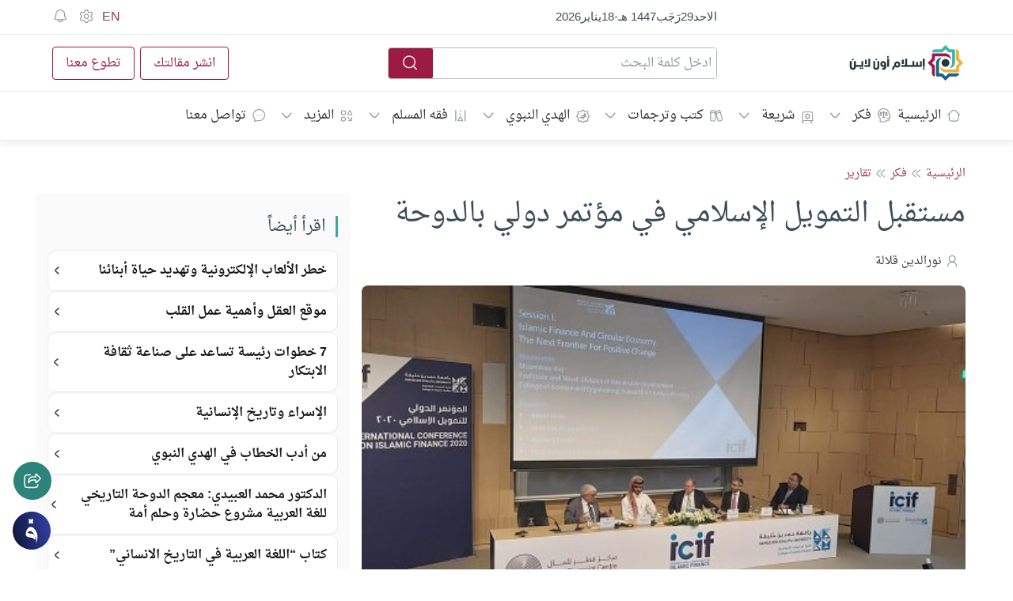

--- FILE ---
content_type: application/javascript
request_url: https://islamonline.net/wp-content/themes/is-login/files/js/boots4.min.js
body_size: 2438
content:
!function(t,e){if("function"==typeof define&&define.amd)define([],e);else if("object"==typeof module&&module.exports)module.exports=e();else{var n=e();t.Collapse=n.Collapse,t.Dropdown=n.Dropdown,t.Modal=n.Modal}}(this,function(){"use strict";var t="undefined"!=typeof global?global:this||window,e=document,n=e.documentElement,i=t.BSN={},o=i.supports=[],a=0,l="WebkitTransition"in n.style||"Transition".toLowerCase()in n.style,s="WebkitTransition"in n.style?"Webkit".toLowerCase()+"TransitionEnd":"Transition".toLowerCase()+"end",r="WebkitDuration"in n.style?"Webkit".toLowerCase()+"TransitionDuration":"Transition".toLowerCase()+"Duration",d=function(t){t.focus?t.focus():t.setActive()},c=function(t,e){t.classList.add(e)},u=function(t,e){t.classList.remove(e)},h=function(t,e){return t.classList.contains(e)},p=function(t,e){return[].slice.call(t.getElementsByClassName(e))},f=function(t,n){return"object"==typeof t?t:(n||e).querySelector(t)},g=function(t,e,n,i){i=i||!1,t.addEventListener(e,n,i)},m=function(t,e,n,i){i=i||!1,t.removeEventListener(e,n,i)},b=function(t,e,n,i){g(t,e,function o(a){n(a),m(t,e,o,i)},i)},w=!!function(){var e=!1;try{var n=Object.defineProperty({},"passive",{get:function(){e=!0}});b(t,"testPassive",null,n)}catch(t){}return e}()&&{passive:!0},y=function(e){var n=l?t.getComputedStyle(e)[r]:0;return n="number"!=typeof(n=parseFloat(n))||isNaN(n)?0:1e3*n},v=function(t,e){var n=0;y(t)?b(t,s,function(t){!n&&e(t),n=1}):setTimeout(function(){!n&&e(),n=1},17)},A=function(t,e,n){var i=new CustomEvent(t+".bs."+e);i.relatedTarget=n,this.dispatchEvent(i)};i.version="2.0.27";var k=function(t,n){t=f(t),n=n||{};var i,o,a,l,s,r=null,d=null,p=this,m=t.getAttribute("data-parent"),b=function(t,e){A.call(t,"hide","collapse"),t.isAnimating=!0,t.style.height=t.scrollHeight+"px",u(t,"collapse"),u(t,"show"),c(t,"collapsing"),t.offsetWidth,t.style.height="0px",v(t,function(){t.isAnimating=!1,t.setAttribute("aria-expanded","false"),e.setAttribute("aria-expanded","false"),u(t,"collapsing"),c(t,"collapse"),t.style.height="",A.call(t,"hidden","collapse")})};this.toggle=function(t){t.preventDefault(),h(d,"show")?p.hide():p.show()},this.hide=function(){d.isAnimating||(b(d,t),c(t,"collapsed"))},this.show=function(){var e,n;r&&(i=f(".collapse.show",r),o=i&&(f('[data-target="#'+i.id+'"]',r)||f('[href="#'+i.id+'"]',r))),(!d.isAnimating||i&&!i.isAnimating)&&(o&&i!==d&&(b(i,o),c(o,"collapsed")),n=t,A.call(e=d,"show","collapse"),e.isAnimating=!0,c(e,"collapsing"),u(e,"collapse"),e.style.height=e.scrollHeight+"px",v(e,function(){e.isAnimating=!1,e.setAttribute("aria-expanded","true"),n.setAttribute("aria-expanded","true"),u(e,"collapsing"),c(e,"collapse"),c(e,"show"),e.style.height="",A.call(e,"shown","collapse")}),u(t,"collapsed"))},"Collapse"in t||g(t,"click",p.toggle),a=t.href&&t.getAttribute("href"),l=t.getAttribute("data-target"),s=a||l&&"#"===l.charAt(0)&&l,(d=s&&f(s)).isAnimating=!1,r=f(n.parent)||m&&function(t,n){var i=n.charAt(0),o=n.substr(1);if("."===i){for(;t&&t!==e;t=t.parentNode)if(null!==f(n,t.parentNode)&&h(t,o))return t}else if("#"===i)for(;t&&t!==e;t=t.parentNode)if(t.id===o)return t;return!1}(t,m),t.Collapse=p};o.push(["Collapse",k,'[data-toggle="collapse"]']);var C=function(t,n){t=f(t),this.persist=!0===n||"true"===t.getAttribute("data-persist")||!1;var i=this,o=t.parentNode,a=null,l=f(".dropdown-menu",o),s=function(){for(var t=l.children,e=[],n=0;n<t.length;n++)t[n].children.length&&"A"===t[n].children[0].tagName&&e.push(t[n].children[0]),"A"===t[n].tagName&&e.push(t[n]);return e}(),r=function(t){(t.href&&"#"===t.href.slice(-1)||t.parentNode&&t.parentNode.href&&"#"===t.parentNode.href.slice(-1))&&this.preventDefault()},p=function(){var n=t.open?g:m;n(e,"click",b),n(e,"keydown",y),n(e,"keyup",v),n(e,"focus",b,!0)},b=function(e){var n=e.target,o=n&&(n.getAttribute("data-toggle")||n.parentNode&&"getAttribute"in n.parentNode&&n.parentNode.getAttribute("data-toggle"));("focus"!==e.type||n!==t&&n!==l&&!l.contains(n))&&(n!==l&&!l.contains(n)||!i.persist&&!o)&&(a=n===t||t.contains(n)?t:null,C(),r.call(e,n))},w=function(e){a=t,k(),r.call(e,e.target)},y=function(t){var e=t.which||t.keyCode;38!==e&&40!==e||t.preventDefault()},v=function(n){var o=n.which||n.keyCode,r=e.activeElement,c=s.indexOf(r),u=r===t,h=l.contains(r),p=r.parentNode===l||r.parentNode.parentNode===l;p&&(c=u?0:38===o?c>1?c-1:0:40===o&&c<s.length-1?c+1:c,s[c]&&d(s[c])),(s.length&&p||!s.length&&(h||u)||!h)&&t.open&&27===o&&(i.toggle(),a=null)},k=function(){A.call(o,"show","dropdown",a),c(l,"show"),c(o,"show"),t.setAttribute("aria-expanded",!0),A.call(o,"shown","dropdown",a),t.open=!0,m(t,"click",w),setTimeout(function(){d(l.getElementsByTagName("INPUT")[0]||t),p()},1)},C=function(){A.call(o,"hide","dropdown",a),u(l,"show"),u(o,"show"),t.setAttribute("aria-expanded",!1),A.call(o,"hidden","dropdown",a),t.open=!1,p(),d(t),setTimeout(function(){g(t,"click",w)},1)};t.open=!1,this.toggle=function(){h(o,"show")&&t.open?C():k()},"Dropdown"in t||(!1 in l&&l.setAttribute("tabindex","0"),g(t,"click",w)),t.Dropdown=i};o.push(["Dropdown",C,'[data-toggle="dropdown"]']);var N=function(i,o){i=f(i);var s=i.getAttribute("data-target")||i.getAttribute("href"),r=f(s),b=h(i,"modal")?i:r;if(h(i,"modal")&&(i=null),b){o=o||{},this.keyboard=!1!==o.keyboard&&"false"!==b.getAttribute("data-keyboard"),this.backdrop="static"!==o.backdrop&&"static"!==b.getAttribute("data-backdrop")||"static",this.backdrop=!1!==o.backdrop&&"false"!==b.getAttribute("data-backdrop")&&this.backdrop,this.animation=!!h(b,"fade"),this.content=o.content,b.isAnimating=!1;var k,C,N,T,x,D=this,M=null,L=p(n,"fixed-top").concat(p(n,"fixed-bottom")),E=function(){var n,i=t.getComputedStyle(e.body),o=parseInt(i.paddingRight,10);if(k&&(e.body.style.paddingRight=o+C+"px",b.style.paddingRight=C+"px",L.length))for(var a=0;a<L.length;a++)n=t.getComputedStyle(L[a]).paddingRight,L[a].style.paddingRight=parseInt(n)+C+"px"},W=function(){var i,o,a;k=e.body.clientWidth<(i=n.getBoundingClientRect(),t.innerWidth||i.right-Math.abs(i.left)),(a=e.createElement("div")).className="modal-scrollbar-measure",e.body.appendChild(a),o=a.offsetWidth-a.clientWidth,e.body.removeChild(a),C=o},R=function(){(N=f(".modal-backdrop"))&&null!==N&&"object"==typeof N&&(a=0,e.body.removeChild(N),N=null)},S=function(){d(b),b.isAnimating=!1,A.call(b,"shown","modal",M),g(t,"resize",D.update,w),g(b,"click",H),g(e,"keydown",B)},j=function(){b.style.display="",i&&d(i),A.call(b,"hidden","modal"),p(e,"modal show")[0]||(function(){if(e.body.style.paddingRight="",b.style.paddingRight="",L.length)for(var t=0;t<L.length;t++)L[t].style.paddingRight=""}(),u(e.body,"modal-open"),N&&h(N,"fade")?(u(N,"show"),v(N,R)):R(),m(t,"resize",D.update,w),m(b,"click",H),m(e,"keydown",B)),b.isAnimating=!1},B=function(t){b.isAnimating||D.keyboard&&27==t.which&&h(b,"show")&&D.hide()},H=function(t){if(!b.isAnimating){var e=t.target;h(b,"show")&&("modal"===e.parentNode.getAttribute("data-dismiss")||"modal"===e.getAttribute("data-dismiss")||e===b&&"static"!==D.backdrop)&&(D.hide(),M=null,t.preventDefault())}};this.toggle=function(){h(b,"show")?this.hide():this.show()},this.show=function(){h(b,"show")||b.isAnimating||(clearTimeout(x),x=setTimeout(function(){b.isAnimating=!0,A.call(b,"show","modal",M);var t,n=p(e,"modal show")[0];n&&n!==b&&("modalTrigger"in n&&n.modalTrigger.Modal.hide(),"Modal"in n&&n.Modal.hide()),D.backdrop&&!a&&!N&&(t=e.createElement("div"),null===(N=f(".modal-backdrop"))&&(t.setAttribute("class","modal-backdrop"+(D.animation?" fade":"")),N=t,e.body.appendChild(N)),a=1),N&&!h(N,"show")&&(N.offsetWidth,T=y(N),c(N,"show")),setTimeout(function(){b.style.display="block",W(),E(),c(e.body,"modal-open"),c(b,"show"),b.setAttribute("aria-hidden",!1),h(b,"fade")?v(b,S):S()},l&&N&&T?T:1)},1))},this.hide=function(){!b.isAnimating&&h(b,"show")&&(clearTimeout(x),x=setTimeout(function(){b.isAnimating=!0,A.call(b,"hide","modal"),N=f(".modal-backdrop"),T=N&&y(N),u(b,"show"),b.setAttribute("aria-hidden",!0),setTimeout(function(){h(b,"fade")?v(b,j):j()},l&&N&&T?T:2)},2))},this.setContent=function(t){f(".modal-content",b).innerHTML=t},this.update=function(){h(b,"show")&&(W(),E())},!i||"Modal"in i||g(i,"click",function(t){if(!b.isAnimating){var e=t.target;(e=e.hasAttribute("data-target")||e.hasAttribute("href")?e:e.parentNode)!==i||h(b,"show")||(b.modalTrigger=i,M=i,D.show(),t.preventDefault())}}),D.content&&D.setContent(D.content),i?(i.Modal=D,b.modalTrigger=i):b.Modal=D}};o.push(["Modal",N,'[data-toggle="modal"]']);var T=function(t,e){for(var n=0,i=e.length;n<i;n++)new t(e[n])},x=i.initCallback=function(t){t=t||e;for(var n=0,i=o.length;n<i;n++)T(o[n][1],t.querySelectorAll(o[n][2]))};return e.body?x():g(e,"DOMContentLoaded",function(){x()}),{Collapse:k,Dropdown:C,Modal:N}});


--- FILE ---
content_type: text/javascript; charset=utf-8
request_url: https://islamonline.net/cdn-cgi/zaraz/s.js?z=JTdCJTIyZXhlY3V0ZWQlMjIlM0ElNUIlNUQlMkMlMjJ0JTIyJTNBJTIyJUQ5JTg1JUQ4JUIzJUQ4JUFBJUQ5JTgyJUQ4JUE4JUQ5JTg0JTIwJUQ4JUE3JUQ5JTg0JUQ4JUFBJUQ5JTg1JUQ5JTg4JUQ5JThBJUQ5JTg0JTIwJUQ4JUE3JUQ5JTg0JUQ4JUE1JUQ4JUIzJUQ5JTg0JUQ4JUE3JUQ5JTg1JUQ5JThBJTIwJUQ5JTgxJUQ5JThBJTIwJUQ5JTg1JUQ4JUE0JUQ4JUFBJUQ5JTg1JUQ4JUIxJTIwJUQ4JUFGJUQ5JTg4JUQ5JTg0JUQ5JThBJTIwJUQ4JUE4JUQ4JUE3JUQ5JTg0JUQ4JUFGJUQ5JTg4JUQ4JUFEJUQ4JUE5JTIwLSUyMCVEOCVBNSVEOCVCMyVEOSU4NCVEOCVBNyVEOSU4NSUyMCVEOCVBMyVEOSU4OCVEOSU4NiUyMCVEOSU4NCVEOCVBNyVEOSU4QSVEOSU4NiUyMiUyQyUyMnglMjIlM0EwLjM2MzgwNjQzNDkwOTQ3MDA3JTJDJTIydyUyMiUzQTEyODAlMkMlMjJoJTIyJTNBNzIwJTJDJTIyaiUyMiUzQTcyMCUyQyUyMmUlMjIlM0ExMjgwJTJDJTIybCUyMiUzQSUyMmh0dHBzJTNBJTJGJTJGaXNsYW1vbmxpbmUubmV0JTJGJTI1RDglMjVBRSUyNUQ4JTI1QTglMjVEOCUyNUIxJTI1RDglMjVBNyUyNUQ4JTI1QTEtJTI1RDklMjU4QSUyNUQ4JTI1QTglMjVEOCUyNUFEJTI1RDglMjVBQiUyNUQ5JTI1ODglMjVEOSUyNTg2LSUyNUQ5JTI1ODUlMjVEOCUyNUIzJTI1RDglMjVBQSUyNUQ5JTI1ODIlMjVEOCUyNUE4JTI1RDklMjU4NC0lMjVEOCUyNUE3JTI1RDklMjU4NCUyNUQ4JTI1QUElMjVEOSUyNTg1JTI1RDklMjU4OCUyNUQ5JTI1OEElMjVEOSUyNTg0LSUyNUQ4JTI1QTclMjVEOSUyNTg0JTI1RDglMjVBNSUyNUQ4JTI1QjMlMjVEOSUyNTg0JTI1RDglMjVBNyUyNUQ5JTI1ODUlMjVEOSUyNThBJTJGJTIyJTJDJTIyciUyMiUzQSUyMiUyMiUyQyUyMmslMjIlM0EyNCUyQyUyMm4lMjIlM0ElMjJVVEYtOCUyMiUyQyUyMm8lMjIlM0EwJTJDJTIycSUyMiUzQSU1QiU1RCU3RA==
body_size: 5079
content:
try{(function(w,d){zaraz.debug=(dt="")=>{document.cookie=`zarazDebug=${dt}; path=/`;location.reload()};window.zaraz._al=function(da,db,dc){w.zaraz.listeners.push({item:da,type:db,callback:dc});da.addEventListener(db,dc)};zaraz.preview=(dd="")=>{document.cookie=`zarazPreview=${dd}; path=/`;location.reload()};zaraz.i=function(bA){const bB=d.createElement("div");bB.innerHTML=unescape(bA);const bC=bB.querySelectorAll("script"),bD=d.querySelector("script[nonce]"),bE=bD?.nonce||bD?.getAttribute("nonce");for(let bF=0;bF<bC.length;bF++){const bG=d.createElement("script");bE&&(bG.nonce=bE);bC[bF].innerHTML&&(bG.innerHTML=bC[bF].innerHTML);for(const bH of bC[bF].attributes)bG.setAttribute(bH.name,bH.value);d.head.appendChild(bG);bC[bF].remove()}d.body.appendChild(bB)};zaraz.f=async function(dq,dr){const ds={credentials:"include",keepalive:!0,mode:"no-cors"};if(dr){ds.method="POST";ds.body=new URLSearchParams(dr);ds.headers={"Content-Type":"application/x-www-form-urlencoded"}}return await fetch(dq,ds)};window.zaraz._p=async bs=>new Promise(bt=>{if(bs){bs.e&&bs.e.forEach(bu=>{try{const bv=d.querySelector("script[nonce]"),bw=bv?.nonce||bv?.getAttribute("nonce"),bx=d.createElement("script");bw&&(bx.nonce=bw);bx.innerHTML=bu;bx.onload=()=>{d.head.removeChild(bx)};d.head.appendChild(bx)}catch(by){console.error(`Error executing script: ${bu}\n`,by)}});Promise.allSettled((bs.f||[]).map(bz=>fetch(bz[0],bz[1])))}bt()});zaraz.pageVariables={};zaraz.__zcl=zaraz.__zcl||{};zaraz.track=async function(bI,bJ,bK){return new Promise((bL,bM)=>{const bN={name:bI,data:{}};if(bJ?.__zarazClientEvent)Object.keys(localStorage).filter(bP=>bP.startsWith("_zaraz_google_consent_")).forEach(bO=>bN.data[bO]=localStorage.getItem(bO));else{for(const bQ of[localStorage,sessionStorage])Object.keys(bQ||{}).filter(bS=>bS.startsWith("_zaraz_")).forEach(bR=>{try{bN.data[bR.slice(7)]=JSON.parse(bQ.getItem(bR))}catch{bN.data[bR.slice(7)]=bQ.getItem(bR)}});Object.keys(zaraz.pageVariables).forEach(bT=>bN.data[bT]=JSON.parse(zaraz.pageVariables[bT]))}Object.keys(zaraz.__zcl).forEach(bU=>bN.data[`__zcl_${bU}`]=zaraz.__zcl[bU]);bN.data.__zarazMCListeners=zaraz.__zarazMCListeners;
//
bN.data={...bN.data,...bJ};bN.zarazData=zarazData;fetch("/cdn-cgi/zaraz/t",{credentials:"include",keepalive:!0,method:"POST",headers:{"Content-Type":"application/json"},body:JSON.stringify(bN)}).catch(()=>{
//
return fetch("/cdn-cgi/zaraz/t",{credentials:"include",method:"POST",headers:{"Content-Type":"application/json"},body:JSON.stringify(bN)})}).then(function(bW){zarazData._let=(new Date).getTime();bW.ok||bM();return 204!==bW.status&&bW.json()}).then(async bV=>{await zaraz._p(bV);"function"==typeof bK&&bK()}).finally(()=>bL())})};zaraz.set=function(bX,bY,bZ){try{bY=JSON.stringify(bY)}catch(b$){return}prefixedKey="_zaraz_"+bX;sessionStorage&&sessionStorage.removeItem(prefixedKey);localStorage&&localStorage.removeItem(prefixedKey);delete zaraz.pageVariables[bX];if(void 0!==bY){bZ&&"session"==bZ.scope?sessionStorage&&sessionStorage.setItem(prefixedKey,bY):bZ&&"page"==bZ.scope?zaraz.pageVariables[bX]=bY:localStorage&&localStorage.setItem(prefixedKey,bY);zaraz.__watchVar={key:bX,value:bY}}};for(const{m:ca,a:cb}of zarazData.q.filter(({m:cc})=>["debug","set"].includes(cc)))zaraz[ca](...cb);for(const{m:cd,a:ce}of zaraz.q)zaraz[cd](...ce);delete zaraz.q;delete zarazData.q;zaraz.spaPageview=()=>{zarazData.l=d.location.href;zarazData.t=d.title;zaraz.pageVariables={};zaraz.__zarazMCListeners={};zaraz.track("__zarazSPA")};zaraz.fulfilTrigger=function(cA,cB,cC,cD){zaraz.__zarazTriggerMap||(zaraz.__zarazTriggerMap={});zaraz.__zarazTriggerMap[cA]||(zaraz.__zarazTriggerMap[cA]="");zaraz.__zarazTriggerMap[cA]+="*"+cB+"*";zaraz.track("__zarazEmpty",{...cC,__zarazClientTriggers:zaraz.__zarazTriggerMap[cA]},cD)};zaraz._processDataLayer=dv=>{for(const dw of Object.entries(dv))zaraz.set(dw[0],dw[1],{scope:"page"});if(dv.event){if(zarazData.dataLayerIgnore&&zarazData.dataLayerIgnore.includes(dv.event))return;let dx={};for(let dy of dataLayer.slice(0,dataLayer.indexOf(dv)+1))dx={...dx,...dy};delete dx.event;dv.event.startsWith("gtm.")||zaraz.track(dv.event,dx)}};window.dataLayer=w.dataLayer||[];const du=w.dataLayer.push;Object.defineProperty(w.dataLayer,"push",{configurable:!0,enumerable:!1,writable:!0,value:function(...dz){let dA=du.apply(this,dz);zaraz._processDataLayer(dz[0]);return dA}});dataLayer.forEach(dB=>zaraz._processDataLayer(dB));zaraz._cts=()=>{zaraz._timeouts&&zaraz._timeouts.forEach(dl=>clearTimeout(dl));zaraz._timeouts=[]};zaraz._rl=function(){w.zaraz.listeners&&w.zaraz.listeners.forEach(dm=>dm.item.removeEventListener(dm.type,dm.callback));window.zaraz.listeners=[]};const dj=history.pushState.bind(history);history.pushState=function(...dn){try{zaraz._rl();zaraz._cts&&zaraz._cts()}finally{dj(...dn);setTimeout(zaraz.spaPageview,100)}};const dk=history.replaceState.bind(history);history.replaceState=function(...dp){try{zaraz._rl();zaraz._cts&&zaraz._cts()}finally{dk(...dp);setTimeout(zaraz.spaPageview,100)}};zaraz._c=eY=>{const{event:eZ,...e$}=eY;zaraz.track(eZ,{...e$,__zarazClientEvent:!0})};zaraz._syncedAttributes=["altKey","clientX","clientY","pageX","pageY","button"];zaraz.__zcl.track=!0;const fm="cf_consent",fn="islamonline.net",_fa=Symbol(),_fb=Symbol(),_fc=Symbol(),_fd=Symbol(),_fe=Symbol(),_ff=Symbol(),_fg=Symbol(),_fh=Symbol(),_fi=Symbol(),_fj=Symbol(),_fk=Symbol(),_fl=Symbol();function fo(fp){"Escape"===fp.key&&zaraz.hideConsentModal()}zaraz.consent={[_fd]:()=>({...Object.fromEntries(["LtHK","QGiu"].map(fq=>[fq,!1])),...JSON.parse((d.cookie.split("; ").find(fr=>fr.startsWith(`${fm}=`))||"={}").split("=")[1])}),[_fe]:fs=>zaraz.consent[_fd]()[fs],[_fh]:()=>{if(!zaraz[_fk])return zaraz.consent[_fd]();const ft={};for(const fu of ["LtHK","QGiu"])ft[fu]=zaraz[_fk].querySelector(`input[type=checkbox][data-purpose-id="${fu}"`).checked;return ft},[_fi]:fv=>{if(zaraz[_fk]){zaraz[_fb]=!0;for(const fw in fv)["LtHK","QGiu"].includes(fw)&&(zaraz[_fk].querySelector(`input[type=checkbox][data-purpose-id="${fw}"`).checked=!!fv[fw])}},[_fj]:fx=>{if(zaraz.consent[_fa])for(const fy of zaraz[_fk].querySelectorAll(".cf-checkbox"))fy.checked=fx;zaraz[_fb]=!0},[_ff]:function(fz){if(null!==fz){zaraz.consent[_fl]?.setAllVendors(fz);zaraz.consent[_fg](Object.fromEntries(["LtHK","QGiu"].map(fA=>[fA,fz])))}else document.cookie=`${fm}=; Domain=${fn}; SameSite=Strict; Path=/`},[_fg]:fB=>{const fC="The zaraz.consent.set method takes an object as an argument. The keys are the purpose ids, and values are booleans (true=has consent).";if("boolean"==typeof fB)throw new Error(`${fC} If you want to (de)select all purposes, use zaraz.consent.setAll(true/false)`);if("object"!=typeof fB)throw new Error(fC);for(const fD of Object.keys(fB)){if(!["LtHK","QGiu"].includes(fD))throw new Error(`Unknown purpose id: ${fD}`);if("boolean"!=typeof fB[fD])throw new Error(`Invalid value for purpose ${fD}: ${fB[fD]} (${typeof fB[fD]})`)}document.cookie=`${fm}=${JSON.stringify({...zaraz.consent[_fd](),...fB})}; SameSite=Strict; Domain=${fn}; Path=/; Max-Age=31536000`;zaraz[_fb]=!0;zaraz.consent[_fi](fB);zaraz.consent[_fl]?.setChoices(fB);d.dispatchEvent(new Event("zarazConsentChoicesUpdated"))},[_fa]:null,[_fb]:!1,[_fc]:function(){zaraz[_fb]&&zaraz.track("__zarazConsentedPageview");zaraz[_fb]=!1}};zaraz.hideConsentModal=function(fE=!1){d.body.removeChild(zaraz.consent[_fa]);zaraz.consent[_fa]=null;fE&&zaraz.consent[_fc]();d.removeEventListener("keydown",fo);d.dispatchEvent(new Event("zarazConsentModalClosed"))};zaraz.showConsentModal=function(fF=!1){if(zaraz.consent[_fa])return;zaraz.consent[_fa]=d.createElement("div");const fG=zaraz.consent[_fa].attachShadow({mode:"open"});zaraz[_fk]=fG;zaraz.consent[_fa].classList.add("cf_modal_container");fG.innerHTML="<dialog class=\"cf_modal\" aria-modal=\"true\" aria-labelledby=\"cf_modal_title\">\n  <style>\n    .cf_modal_container {\n      position: fixed;\n      z-index: 99999999999999999;\n      top: 0;\n      left: 0;\n      width: 100%;\n      height: 100vh;\n      display: grid;\n      color: #000;\n    }\n\n    dialog::backdrop {\n      backdrop-filter: blur(3px);\n      background-color: #00000061;\n    }\n\n    .title_container {\n      display: flex;\n      align-items: center;\n      margin-bottom: calc(1.5 * var(--padding));\n    }\n\n    .title__logo {\n      margin-right: 14px;\n    }\n\n    .cf_modal {\n      --padding: 25px;\n      box-sizing: border-box;\n      margin: auto;\n      font-family: sans-serif;\n      border-radius: 4px;\n      max-height: calc(100vh - 6.25em);\n      max-width: 480px;\n      width: calc(100vw - 2 * 1.25em);\n      grid-template-rows: min-content min-content min-content 1fr min-content;\n      background-color: white;\n      padding: var(--padding);\n      filter: drop-shadow(0 4px 3px rgba(0, 0, 0, 0.07))\n        drop-shadow(0 2px 2px rgba(0, 0, 0, 0.06));\n\n      overflow-y: auto;\n      grid-row: 1/2;\n      grid-column: 1/2;\n      border: none;\n      position: fixed;\n    }\n\n    .cf_consent-buttons {\n      display: flex;\n      flex-flow: row wrap;\n      max-width: 50em;\n      background-color: #d9d9d9;\n      margin: calc(-1 * var(--padding));\n      margin-top: 0;\n      align-items: center;\n      justify-content: flex-end;\n      padding: 12px 18px;\n      padding-right: 12px;\n    }\n\n    .cf_button {\n      background-color: #0074d9;\n      color: white;\n      font-size: 1em;\n      padding: 0 16px;\n      flex-grow: 1;\n      cursor: pointer;\n      transition: background-color 200ms;\n      margin: 4px;\n      border-radius: 5px;\n      height: 32px;\n      line-height: 32px;\n      flex-grow: 0;\n    }\n\n    .cf_button:hover {\n      background-color: #0082f2;\n    }\n\n    .cf_modal h3 {\n      font-size: 14px;\n      line-height: 1.5em;\n      margin: 0;\n    }\n\n    .cf_modal h2 {\n      font-size: 24px;\n      font-weight: 400;\n      padding: 0;\n      margin: 0;\n    }\n\n    @media (max-width: 600px) {\n      .cf_modal h2 {\n        font-size: 1.5em;\n      }\n    }\n\n    .cf_consent-container {\n      overflow-y: auto;\n    }\n\n    .cf_consent-intro {\n      font-size: 16px;\n      font-weight: 400;\n      line-height: 24px;\n      text-align: justify;\n    }\n\n    .cf_consent-element {\n      display: grid;\n      grid-template-columns: 15px 1fr;\n      grid-column-gap: 12px;\n    }\n\n    .cf_consent-element + .cf_consent-element {\n      margin-top: var(--padding);\n    }\n\n    .cf_consent-element h3 {\n      grid-row: 1;\n      grid-column: 2;\n    }\n\n    .cf_consent-element__checkbox-wrapper {\n      grid-row: 1/3;\n      grid-column: 1;\n      margin: auto;\n      margin-top: 0;\n      line-height: 1.5em;\n      height: 15px;\n      width: 15px;\n      display: flex;\n      flex-flow: row;\n      align-items: center;\n      justify-content: flex-start;\n      padding-top: 2.5px;\n      grid-template-rows: 1fr;\n      grid-template-columns: 1fr;\n    }\n\n    .cf_consent-element p {\n      grid-row: 2;\n      grid-column: 2;\n      font-size: 14px;\n      line-height: 21px;\n    }\n\n    ul {\n      padding: 0;\n      padding-right: var(--padding);\n      margin: 0;\n      margin-right: calc(-1 * var(--padding));\n      padding-top: var(--padding);\n      padding-bottom: var(--padding);\n    }\n\n    p {\n      margin: 0;\n    }\n\n    button {\n      border: none;\n    }\n\n    hr {\n      margin-top: 24px;\n      width: 100%;\n      height: 1px;\n      border: none;\n      background-color: #d9d9d9;\n      margin-block-end: 0;\n    }\n    @media (max-width: 480px) {\n      .cf_button {\n        flex-grow: 1;\n      }\n\n      .cf_consent-buttons {\n        padding: 12px;\n      }\n    }\n\n    @media (max-width: 440px) {\n      .cf_modal {\n        --padding: 18px;\n      }\n    }\n\n    @media (max-width: 400px) {\n      .cf_modal {\n        width: 100vw;\n      }\n      .cf_consent-intro {\n        line-height: 22px;\n      }\n    }\n\n    @media (prefers-color-scheme: dark) {\n      .cf_modal {\n        background-color: #222;\n        color: #ececec;\n      }\n\n      .cf_consent-buttons {\n        background-color: #111;\n      }\n    }\n\n    /* Fix for Safari */\n    .cf_modal,\n    .cf_modal_container,\n    #cf_modal_body,\n    .cf_consent-buttons {\n      transform: translate3d(0, 0, 0);\n    }\n  </style>\n  <div class=\"title_container\">\n    <h2 id=\"cf_modal_title\">Cookie Settings</h2>\n  </div>\n  <p class=\"cf_consent-intro\">We use cookies to improve your experience and to analyze traffic. We use analytics tools such as Google Analytics and Microsoft Clarity. You can accept or reject non-essential cookies.</p>\n  <hr>\n  <ul class=\"cf_consent-container\">\n    <li class=\"cf_consent-element\">\n  <div class=\"cf_consent-element__checkbox-wrapper\">\n    <input type=\"checkbox\" data-purpose-id=\"LtHK\" class=\"cf-checkbox\" id=\"checkbox-0\" >\n  </div>\n  <label for=\"checkbox-0\">\n    <h3>Analytical cookies</h3>\n    <p>Cookies help us to understand how you use our website.</p>\n  </label>\n</li>\n<li class=\"cf_consent-element\">\n  <div class=\"cf_consent-element__checkbox-wrapper\">\n    <input type=\"checkbox\" data-purpose-id=\"QGiu\" class=\"cf-checkbox\" id=\"checkbox-1\" >\n  </div>\n  <label for=\"checkbox-1\">\n    <h3>performance</h3>\n    <p>performance</p>\n  </label>\n</li>\n\n  </ul>\n  <div class=\"cf_consent-buttons\">\n    <button class=\"cf_button cf_button--accept\" id=\"cf_consent-buttons__accept-all\">\n      Accept all\n    </button>\n    <button class=\"cf_button cf_button--reject\" id=\"cf_consent-buttons__reject-all\">\n      Reject all\n    </button>\n    <button class=\"cf_button cf_button--save\" id=\"cf_consent-buttons__save\">\n      Confirm\n    </button>\n  </div>\n</dialog>\n";d.addEventListener("keydown",fo);fG.querySelector("style").setAttribute("nonce",zaraz._n);fG.getElementById("cf_consent-buttons__accept-all").addEventListener("click",()=>{zaraz.consent[_ff](!0);zaraz.hideConsentModal(true)});fG.getElementById("cf_consent-buttons__reject-all").addEventListener("click",()=>{zaraz.consent[_ff](!1);zaraz.hideConsentModal(true)});fG.getElementById("cf_consent-buttons__save").addEventListener("click",()=>{zaraz.consent[_fg](zaraz.consent[_fh]());zaraz.hideConsentModal(true)});fG.getElementById("cf_consent-buttons__view-partners")?.addEventListener("click",()=>{fG.getElementById("cf_modal_vendors").style.display="block";fG.getElementById("cf_modal_body").style.display="none"});fG.getElementById("cf_consent-buttons__hide-partners")?.addEventListener("click",()=>{fG.getElementById("cf_modal_vendors").style.display="none";fG.getElementById("cf_modal_body").style.display="block"});d.body.appendChild(zaraz.consent[_fa]);const fH=d.createElement("style");fH.setAttribute("nonce",zaraz._n);fH.textContent=``;fG.appendChild(fH);if(!fF){["LtHK","QGiu"].forEach((fI,fJ)=>{const fK=fG.getElementById(`checkbox-${fJ}`);zaraz.consent[_fe](`${fI}`)&&(fK.checked=!0)});zaraz.consent[_fl]?.setVendorCheckboxesFromCookie()}fG.querySelector("dialog").showModal();d.dispatchEvent(new Event("zarazConsentModalOpened"))};zaraz.consent={get modal(){return!!zaraz.consent[_fa]},set modal(fL){fL?zaraz.showConsentModal():zaraz.hideConsentModal()},sendQueuedEvents(){zaraz.consent[_fc]()},get:zaraz.consent[_fe],getAll:zaraz.consent[_fd],set:zaraz.consent[_fg],setAll:zaraz.consent[_ff],setCheckboxes:zaraz.consent[_fi],setAllCheckboxes:zaraz.consent[_fj],getAllCheckboxes:zaraz.consent[_fh],...zaraz.consent};Object.defineProperty(zaraz.consent,"purposes",{value:{"LtHK":{"description":{"ar":"تساعدنا ملفات تعريف الارتباط على فهم كيفية استخدامك لموقعنا الإلكتروني.","en":"Cookies help us to understand how you use our website."},"id":"LtHK","name":{"ar":"ملفات تعريف الارتباط التحليلية","en":"Analytical cookies"},"order":100},"QGiu":{"description":{"en":"performance"},"name":{"en":"performance"},"order":100}},writable:!1});Object.defineProperty(zaraz.consent,"APIReady",{value:!0,writable:!1});d.dispatchEvent(new Event("zarazConsentAPIReady"));zaraz._p({"e":["(function(w,d){(function(){try{let cf;\ncf||(cf=cs=>{w.zaraz._al(cs,\"click\",ct=>{if(ct.isSynthetic)return;const cu=Object.assign({textContent:cs.textContent},...Array.prototype.slice.call(cs.attributes).map(cv=>{let cw={};cw[cv.nodeName]=cv.nodeValue;return cw}));zaraz.fulfilTrigger(\"yRfC\",\"SraM\",cu)})});\nd.querySelectorAll(unescape(\"a%5Bhref*%3D%22.pdf%22%5D\")).forEach((cx,cy)=>{cf(cx,cy)});\n}catch(cz){console.error(\"Zaraz could not apply a click listener\")}})();;w.zarazData.executed.push(\"Pageview\");})(window,document)","(function(w,d){})(window,document)"]})})(window,document)}catch(e){throw fetch("/cdn-cgi/zaraz/t"),e;}